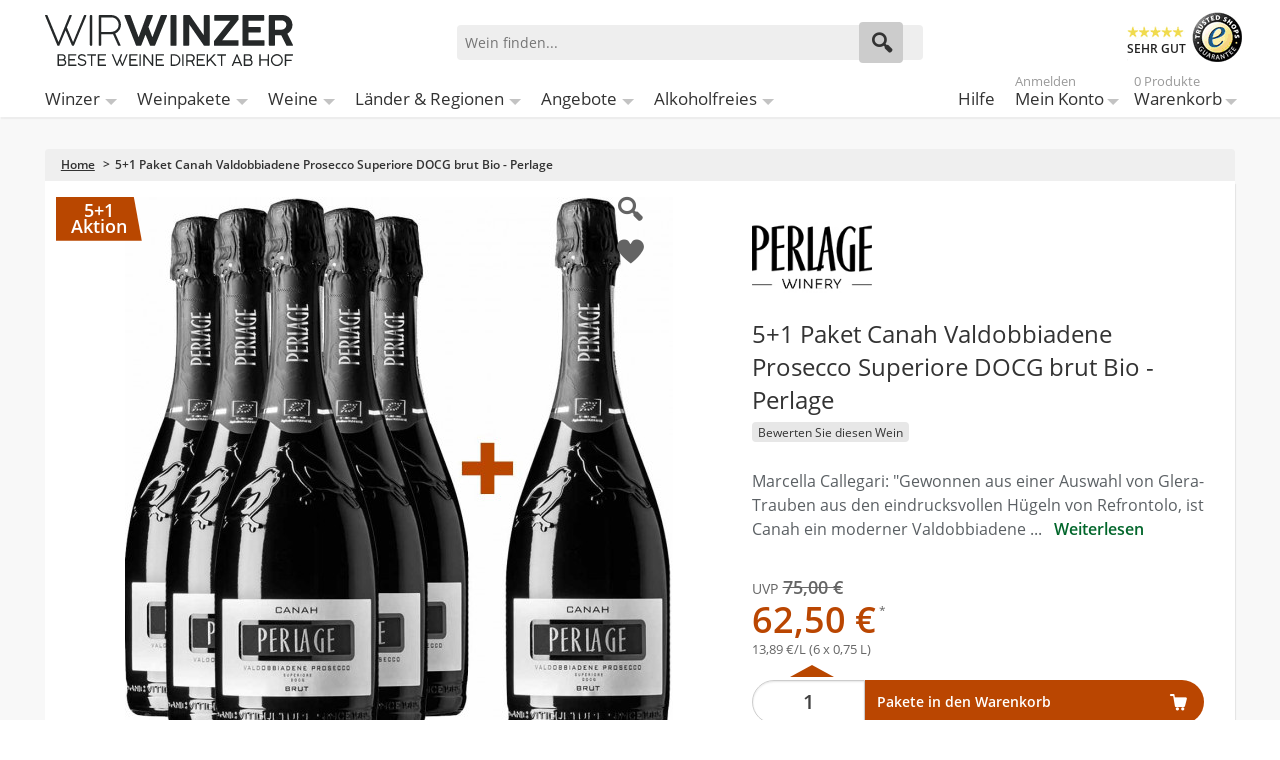

--- FILE ---
content_type: text/html; charset=UTF-8
request_url: https://wirwinzer.de/5-1-paket-canah-valdobbiadene-prosecco-superiore-docg-brut-bio-perlage-italien.html
body_size: 18418
content:
<!doctype html><html lang="de" class="no-js"><head><meta charset="utf-8" /><meta name="viewport" content="width=device-width, initial-scale=1.0" /><title>Perlage 5+1 Paket Canah Valdobbiadene Prosecco Superiore DOCG brut Bio</title><meta http-equiv="Content-Type" content="text/html; charset=utf-8" /><meta name="description" content="Perlage 5+1 Paket Canah Valdobbiadene Prosecco Superiore DOCG brut Bio für nur 62,50 € bei WirWinzer kaufen ✓ Versandkostenfrei ab 12 Fl. ✓" /><meta name="keywords" content="WirWinzer" /><meta name="robots" content="INDEX,FOLLOW" /><link rel="icon" href="https://wirwinzer.de/media/favicon/default/favicon_2022.png" type="image/x-icon" /><link rel="shortcut icon" href="https://wirwinzer.de/media/favicon/default/favicon_2022.png" type="image/x-icon" /><link rel="preconnect" href="https://fonts.gstatic.com" crossorigin /><link rel="preconnect" href="https://www.googletagmanager.com" /><link rel="dns-prefetch" href="https://static.olark.com" /><link rel="dns-prefetch" href="https://connect.nosto.com" /><style>/* latin-ext */
    @font-face {
        font-family: 'Open Sans';
        font-style: normal;
        font-weight: 400;
        font-display: swap;
        src: url('../../../../../../../../skin/frontend/intenso/wirwinzer/fonts/OpenSans-Regular.ttf') format('ttf');
        src: url('../../../../../../../../skin/frontend/intenso/wirwinzer/fonts/OpenSans-Regular.woff') format('woff');
        src: url('../../../../../../../../skin/frontend/intenso/wirwinzer/fonts/OpenSans-Regular.woff2') format('woff2');
        unicode-range: U+0100-024F, U+0259, U+1E00-1EFF, U+2020, U+20A0-20AB, U+20AD-20CF, U+2113, U+2C60-2C7F, U+A720-A7FF;
    }
    /* latin */
    @font-face {
        font-family: 'Open Sans';
        font-style: normal;
        font-weight: 400;
        font-display: swap;
        src: url('../../../../../../../../skin/frontend/intenso/wirwinzer/fonts/OpenSans-Regular.ttf') format('ttf');
        src: url('../../../../../../../../skin/frontend/intenso/wirwinzer/fonts/OpenSans-Regular.woff') format('woff');
        src: url('../../../../../../../../skin/frontend/intenso/wirwinzer/fonts/OpenSans-Regular.woff2') format('woff2');
        unicode-range: U+0000-00FF, U+0131, U+0152-0153, U+02BB-02BC, U+02C6, U+02DA, U+02DC, U+2000-206F, U+2074, U+20AC, U+2122, U+2191, U+2193, U+2212, U+2215, U+FEFF, U+FFFD;
    }
    /* latin-ext */
    @font-face {
        font-family: 'Open Sans';
        font-style: normal;
        font-weight: 600;
        font-display: swap;
        src: url('../../../../../../../../skin/frontend/intenso/wirwinzer/fonts/OpenSans-SemiBold.ttf') format('ttf');
        src: url('../../../../../../../../skin/frontend/intenso/wirwinzer/fonts/OpenSans-SemiBold.woff') format('woff');
        src: url('../../../../../../../../skin/frontend/intenso/wirwinzer/fonts/OpenSans-SemiBold.woff2') format('woff2');
        unicode-range: U+0100-024F, U+0259, U+1E00-1EFF, U+2020, U+20A0-20AB, U+20AD-20CF, U+2113, U+2C60-2C7F, U+A720-A7FF;
    }
    /* latin */
    @font-face {
        font-family: 'Open Sans';
        font-style: normal;
        font-weight: 600;
        font-display: swap;
        src: url('../../../../../../../../skin/frontend/intenso/wirwinzer/fonts/OpenSans-SemiBold.ttf') format('ttf');
        src: url('../../../../../../../../skin/frontend/intenso/wirwinzer/fonts/OpenSans-SemiBold.woff') format('woff');
        src: url('../../../../../../../../skin/frontend/intenso/wirwinzer/fonts/OpenSans-SemiBold.woff2') format('woff2');
        unicode-range: U+0000-00FF, U+0131, U+0152-0153, U+02BB-02BC, U+02C6, U+02DA, U+02DC, U+2000-206F, U+2074, U+20AC, U+2122, U+2191, U+2193, U+2212, U+2215, U+FEFF, U+FFFD;
    }</style><link rel="stylesheet" type="text/css" href="https://wirwinzer.de/media/css_secure/6970c28e8f30a_4bbbc16d55a016eb417aebe42a895063.css" media="all" /><link href="https://wirwinzer.de/blog/rss/index/store_id/1/" title="WirWinzer Blog" rel="alternate" type="application/rss+xml" /><link rel="canonical" href="https://wirwinzer.de/5-1-paket-canah-valdobbiadene-prosecco-superiore-docg-brut-bio-perlage-italien.html" /><!--[if IE 7]>
<link rel="stylesheet" type="text/css" href="https://wirwinzer.de/media/css_secure/6970c28e8f30a_7969f57db2d5af565237e80883087f2a.css" media="all" />
<![endif]--><!--[if IE 9]>
<link rel="stylesheet" type="text/css" href="https://wirwinzer.de/media/css_secure/6970c28e8f30a_9b8fb11bc2f60ed05b0514264545546b.css" media="all" />
<![endif]--><meta name="nosto-version" content="3.11.3" /><meta name="nosto-unique-id" content="9027e0947670d277a3aec0addfcbe1fa497ef83dd8307b1b0d5ec4111de4e6a2" /><meta
 name="nosto-language" content="de"><noscript><iframe src="https://www.googletagmanager.com/ns.html?id=GTM-K9ZTWD3"
height="0" width="0" style="display:none;visibility:hidden"></iframe></noscript><script async>(function(w,d,s,l,i){w[l]=w[l]||[];w[l].push({'gtm.start':
new Date().getTime(),event:'gtm.js'});var f=d.getElementsByTagName(s)[0],
j=d.createElement(s),dl=l!='dataLayer'?'&l='+l:'';j.async=true;j.src=
'https://www.googletagmanager.com/gtm.js?id='+i+dl;f.parentNode.insertBefore(j,f);
})(window,document,'script','dataLayer','GTM-K9ZTWD3');</script><script type="text/javascript" src="https://chimpstatic.com/mcjs-connected/js/users/b91f6220ee21f2287b7461a56/adfeb7bc3029261a04ea0b384.js" defer></script><link rel="alternate" hreflang="de-DE" href="https://wirwinzer.de/5-1-paket-canah-valdobbiadene-prosecco-superiore-docg-brut-bio-perlage-italien.html" /><link rel="alternate" hreflang="x-default" href="https://wirwinzer.de/5-1-paket-canah-valdobbiadene-prosecco-superiore-docg-brut-bio-perlage-italien.html" /><link rel="preload" href="/media/assets/skin/frontend/intenso/wirwinzer/fonts/intenso.woff" as="font" type="font/woff" crossorigin="anonymous" /><link rel="preload" as="image" href="https://wirwinzer.de/media/assets/skin/frontend/intenso/wirwinzer/images/pdp_probierpaket.jpg" /><style>.dfd-branding {display: none !important;}
.dfd-back-to-top-button svg {
    min-width: 30px;
}</style><script type="text/javascript" data-footer-js-skip="true">var baseUrl = 'https://wirwinzer.de/';</script></head><body class="catalog-product-view catalog-product-view product-5-1-paket-canah-valdobbiadene-prosecco-superiore-docg-brut-bio-perlage-italien default de_de mdformfields"><input id="customer_formkey" name="customer_formkey" type="hidden" value="" /><div class="notranslate" style="display:none"><span class="nosto_product" style="display:none">
<span class="url">https://wirwinzer.de/5-1-paket-canah-valdobbiadene-prosecco-superiore-docg-brut-bio-perlage-italien.html</span>
<span class="product_id">98209</span>
<span class="name">5+1 Paket Canah Valdobbiadene Prosecco Superiore DOCG brut Bio</span>
<span class="image_url">https://wirwinzer.de/media/catalog/product/cache/1/image/400x/9df78eab33525d08d6e5fb8d27136e95/e0/c/5-1-paket-canah-valdobbiadene-prosecco-superiore-docg-brut-bio-perlage-italien-f96.jpg</span>
<span class="price">62.5</span>
<span class="list_price">75.0000</span>
<span class="price_currency_code">EUR</span>
<span class="availability">InStock</span>
<span class="categories">
<span class="category">/Wein</span>
<span class="category">/Wein/Sekt und Secco - prickelnder Genuss für besondere Momente</span>
<span class="category">/Wein/Alle Rebsorten</span>
<span class="category">/Wein/Biowein - der pure Geschmack der Natur</span>
<span class="category">/Wein/Weinpakete</span>
<span class="category">/Weinregionen</span>
<span class="category">/Wein/Vegane Weine</span>
<span class="category">/Wein/Geschmack</span>
<span class="category">/Wein/Qualitätsstufe</span>
<span class="category">/Weinregionen/Italienischer Wein</span>
<span class="category">/Wein/Geschmack/Brut</span>
<span class="category">/Weinregionen/Italienischer Wein/Venetien Wein</span>
<span class="category">/Weinregionen/Italienischer Wein/Venetien Wein/Prosecco DOC</span>
<span class="category">/Landing Pages/Sovendus Gutschein Sortiment</span>
<span class="category">/Weinregionen/Italienischer Wein/Venetien Wein/Perlage</span>
<span class="category">/Wein/Schaumwein - Champagner, Prosecco, Cava, Sekt und Crémant: Exquisite Auswahl</span>
<span class="category">/Landing Pages/Black Friday Angebot</span>
<span class="category">/Wein/Alle Rebsorten/Glera</span>
<span class="category">/Wein/Aktuelle Angebote - Beste Weine zu besten Preisen. Direkt ab Hof./Internationale Bestseller</span>
</span>
<span class="description">Marcella Callegari: &quot;Gewonnen aus einer Auswahl von Glera-Trauben aus den eindrucksvollen Hügeln von Refrontolo, ist Canah ein moderner Valdobbiadene Prosecco Superiore DOCG brut, mit fruchtigen Aromen, einem harmonischen und anhaltenden Geschmack, würzig, blumig mit deutlichen Noten von Zitrusfrüchten und grünem Apfel. Die weichen Bläschen und der frische Duft des Canah-Schaumweins haben die Weinwelt erobert.&quot;</span>
<span class="brand">Perlage</span>
<span class="alternate_image_urls">
</span>
<span class="tags1">
</span>
<span class="tags2">
</span>
<span class="tags3">
<span class="tag">sku:5811001000P</span>
</span>
<span class="skus">
</span>
<span class="variations">
</span>
<span class="custom_fields">
<span class="inhalt_menge">6 x 0,75 L</span>
<span class="udropship_vendor">Perlage</span>
<span class="idwinzer">Perlage</span>
<span class="weinart">Probierpaket</span>
<span class="lage">Venetien</span>
<span class="rebsorte">Glera</span>
<span class="rebsortemulti">Glera</span>
<span class="qualitaet">DOCG</span>
<span class="taste">Brut (herb)</span>
<span class="alkoholgehalt">11,5 %</span>
<span class="sonstiges">Bio-Weine,Probierpakete,Vegane Weine</span>
<span class="allergene">Enthält Sulfite</span>
<span class="land">Italien</span>
<span class="region">Venetien</span>
<span class="falstaffpunkte">92</span>
<span class="literpreis">13,89 €</span>
<span class="unternehmer_adresse">Perlage SRL SB, Via Cal del Muner 16, 31010 Farra di Soligo, Italien</span>
<span class="rating">Ohne Bew.</span>
<span class="winzer_filter">Perlage</span>
<span class="sku">5811001000P</span>
</span>
<span class="tags">
</span>
<span class="deprecated_attribute_map">
<span class="_supplierCost">supplierCost</span>
<span class="_tags">tags</span>
</span>
</span></div><div class="off-canvas-wrap"><div class="inner-wrap"><noscript>
<div class="global-site-notice noscript">
<div class="notice-inner">
<p>
<strong>JavaScript scheint in Ihrem Browser deaktiviert zu sein.</strong><br />
Sie müssen JavaScript in Ihrem Browser aktivieren, um alle Funktionen in diesem Shop nutzen zu können. </p>
</div>
</div>
</noscript><header class="main-header"><div class="row header-ribbon show-for-medium-up"><div class="small-12 columns"><span class="welcome-message"></span></div></div><div class="row top-header"><div class="small-6 medium-4 large-4 columns logo"><a href="https://wirwinzer.de/">
<img class="main-logo" alt="Wein ab Hof bei WirWinzer" width="248" height="51" src="https://wirwinzer.de/media/assets/skin/frontend/intenso/wirwinzer/images/wirwinzer-logo-2020.svg" title="Wein ab Hof bei WirWinzer" />
</a></div><div class="small-6 medium-3 medium-push-5 large-3 large-push-5 icons-for-small columns text-right"><a class="right-off-canvas-toggle show-for-small-only icon-main-menu"><span style="display: none;">Hauptmenü</span></a> <a href="https://wirwinzer.de/checkout/cart" class="hide-for-large-up icon-cart"><div class="mobile-top-cart-count"></div><span style="display: none;">Warenkorb</span></a> <a href="https://wirwinzer.de/customer/account" class="show-for-medium-only icon-user"><span style="display: none;">Benutzerkonto</span></a><a href="https://wirwinzer.de/faq" class="show-for-medium-only icon-support"><span style="display: none;">Support</span></a></div><div class="medium-5 large-5 medium-pull-3 large-pull-3 columns"><form method="get" action="https://wirwinzer.de/search" id="search_mini_form"><div class="form-search"><div class="action"><button class="button" title="Suchen" type="submit"><span aria-hidden="true" class="icon-search"></span></button></div><div class="search-box"><input type="text" class="input-text placeholder" value="" name="q" id="search" maxlength="150" placeholder="Wein finden..." /><div class="search-autocomplete" id="search_autocomplete"></div></div></div></form></div><div class="trusted hide-for-small-only hide-for-medium-only large-3 columns text-right"><div class="trustedShops right sprite" title="Trusted Shops Käuferschutz" onclick="window.open('https://www.trustedshops.de/shop/certificate.php?shop_id=XDCB9E4D794CE426D705E3C659D268DBC', '_blank')">SEHR GUT</div><span class="free-shipping">Versandkostenfrei<br />ab 12 Flaschen je Winzer</span></div></div><nav class="top-bar right-off-canvas-menu expanded main-nav" role="navigation" data-topbar><div class="mobile-navigation-close"><a rel="nofollow" class="exit-off-canvas" title="Schließen" style="">X Schließen</a></div><section class="top-bar-section clearfix"><ul class="right show-for-large-up"><li class="hide-for-small-only"><a title="Hilfe" href="https://wirwinzer.de/faq">Hilfe</a></li><li class="has-dropdown hide-for-small-only"><a title="Mein Konto" href="https://wirwinzer.de/customer/account"><span class="sup truncate top-welcome"></span>Mein Konto</a><ul class="dropdown account-dropdown"><li class="arrow-box"><div class="bg-box"><a title="Abmelden" href="https://wirwinzer.de/customer/account/logout" class="button sign-in login-show">Abmelden</a>
<a title="Anmelden" href="https://wirwinzer.de/customer/account" class="button sign-in logout-show">Anmelden</a><p class="small logout-show">Noch kein Kunde?<a style="background: transparent !important; padding: 0 !important;" title="Registrieren" href="https://wirwinzer.de/customer/account/create">Registrieren</a>.</p></div><ul class="links-list"><li><a href="https://wirwinzer.de/faq">Hilfe</a></li><li><a href="https://wirwinzer.de/customer/account">Mein Konto</a></li><li><a href="https://wirwinzer.de/sales/order/history">Meine Bestellungen</a></li><li><a href="https://wirwinzer.de/wishlist">Mein Wunschzettel</a></li></ul></li></ul></li><li class="has-dropdown hide-for-small-only"><a href="https://wirwinzer.de/checkout/cart">
<span class="sup top-cart-count">0 Produkte </span>
Warenkorb</a><ul class="dropdown cart-dropdown"><li class="arrow-box"><div class="dropdown-title">Produkte im Warenkorb:<span class="mini-cart-items-count"></span></div><div class="bg-box mini-cart-price-box"><p class="subtotal">Zwischensumme:<span class="price-subtotal">
<span class="price mini-cart-grand-total"></span>
</span></p><a href="https://wirwinzer.de/checkout/onepage" class="button sign-in">Zur Kasse</a></div><p class="small cart-empty">Keine Produkte im Warenkorb</p><div class="top-mini-cart-main-content"><div class="loading-mini-cart"></div></div><div class="sb-cart-dropdown"><div class="title">Ab 12 Flaschen versandkostenfrei je Weingut<br />- darunter nur 5,90 €</div></div></li></ul></li></ul><ul id="left-navig" class="left"><li class="hide-for-small-only has-dropdown-for-large"><a href="https://wirwinzer.de/winzer-bei-wirwinzer">Winzer</a></li><li class="hide-for-small-only has-dropdown-for-large"><a href="https://wirwinzer.de/weine/weinpaket-wein">Weinpakete</a></li><li class="hide-for-small-only has-dropdown-for-large"><a href="https://wirwinzer.de/weine">Weine</a></li><li class="hide-for-small-only has-dropdown-for-large"><a href="https://wirwinzer.de/weinregionen">Länder & Regionen</a></li><li class="hide-for-small-only has-dropdown-for-large"><a href="https://wirwinzer.de/weine/aktuelle-angebote">Angebote</a></li><li class="hide-for-small-only has-dropdown-for-large"><a href="https://wirwinzer.de/weine/alkoholfreier-wein">Alkoholfreies</a></li></ul></section></nav></header><main><section itemtype="http://schema.org/Product" itemscope><div class="row breadcrumbs-wrapper"><div class="small-12 breadcrumbs hide-for-small-only columns"><ul><li class="Home"><a href="https://wirwinzer.de/" title="Zur Startseite">Home</a>
<span>> </span></li><li class="5+1 Paket Canah Valdobbiadene Prosecco Superiore DOCG brut Bio - Perlage"><strong>5+1 Paket Canah Valdobbiadene Prosecco Superiore DOCG brut Bio - Perlage</strong></li></ul></div></div><div id="product-essential" class="row"><meta content="/5-1-paket-canah-valdobbiadene-prosecco-superiore-docg-brut-bio-perlage-italien.html" itemprop="url" /><form action="https://wirwinzer.de/checkout/cart/add/uenc/aHR0cHM6Ly93aXJ3aW56ZXIuZGUvNS0xLXBha2V0LWNhbmFoLXZhbGRvYmJpYWRlbmUtcHJvc2VjY28tc3VwZXJpb3JlLWRvY2ctYnJ1dC1iaW8tcGVybGFnZS1pdGFsaWVuLmh0bWw,/product/98209/form_key/CUSTOMER_FORM_KEY/" method="post" data-product-id="98209" id="product_addtocart_form"><input name="form_key" type="hidden" value="sctCET0eNhWkZcbQ" /><div class="no-display"><input type="hidden" name="product" value="98209" /><input type="hidden" name="related_product" id="related-products-field" value="" /></div><div class="small-12 medium-6 large-7 essential-center columns bundle"><div class="awards center"><div class="Rabatt" title="5-1-Aktion"><span>5+1</span>
<span>Aktion</span></div></div><div class="mobile-gallery"><ul class="orbit-container" id="gallery-image-mobile" data-orbit data-options="animation:slide;animation_speed:600;timer:false;slide_number:false;variable_height:true;swipe:true;navigation_arrows:false;outside_bullets:false;"><li class="item"><a class="lightbox-mobile product-image" rel="nofollow" href="javascript: void(0);" data-image-large="https://wirwinzer.de/media/catalog/product/cache/1/image/1000x/9df78eab33525d08d6e5fb8d27136e95/f3/1/5-1-paket-canah-valdobbiadene-prosecco-superiore-docg-brut-bio-perlage-italien-da0.jpg">
<img itemprop="image" style="width: auto;" src="https://wirwinzer.de/media/catalog/product/cache/1/image/x550/040ec09b1e35df139433887a97daa66f/5b/c/5-1-paket-canah-valdobbiadene-prosecco-superiore-docg-brut-bio-perlage-italien-d1d.jpg" alt="5+1 Paket Canah Valdobbiadene Prosecco Superiore DOCG brut Bio - Perlage" height="550" width="548" />
</a></li></ul><div class="zoom"></div><a onclick="window.setCustomerLocation('https://wirwinzer.de/wishlist/index/add/form_key/CUSTOMER_FORM_KEY/product/98209/');" class="link-wishlist">
<span>Auf den Wunschzettel</span>
</a></div></div><div class="small-12 medium-6 large-5 essential-right columns"><div id="winemaker-logo-bundle"><a href="https://wirwinzer.de/weinregionen/italien/venetien/perlage">
<img src="https://wirwinzer.de/media/winemaker/Logo_Farbig_100_.jpg" alt="Perlage" title="Perlage" width="160" height="160" />
</a></div><h1 id="product-title" itemprop="name">5+1 Paket Canah Valdobbiadene Prosecco Superiore DOCG brut Bio - Perlage</h1><div class="customer-rating"><div class="ratings no-rating"><a href="#post-review" class="product-reviews">Bewerten Sie diesen Wein</a></div></div><div class="description-short">Marcella Callegari: "Gewonnen aus einer Auswahl von Glera-Trauben aus den eindrucksvollen Hügeln von Refrontolo, ist Canah ein moderner Valdobbiadene ...<a class="weiterlesen" title="Weiterlesen" href="#description-tab">Weiterlesen</a></div><div class="bottom bundle"><div class="price-box bundle price-box-with-coupon"><span class='old-price'>
<span class="price" id="98209">
<span class="uvp">UVP</span>
<span class="uvp-price">75,00 €</span>
</span>
</span>
<span class="price-placeholder"></span>
<span class="price">62,50 €</span>
<span class="liter-price">13,89 €/L (6 x 0,75 L)</span></div><div class="buybox small-12 column center"><div class="add-to-cart"><span id="qty-wrapper">
<a class="increaseQty" title="Anzahl erhöhen" href="javascript:void(0)" onclick="increaseQty()"></a><input id="qty" type="text" name="qty" maxlength="12" aria-label="Anzahl" value="1" title="Menge" class="input-text qty" /><a class="decreaseQty" title="Anzahl verringern" href="javascript:void(0)" onclick="decreaseQty()"></a>
</span><button type="button" title="Pakete in den Warenkorb" id="product-addtocart-button" class="button btn-cart" onclick="productAddToCartForm.submit(this)">Pakete in den Warenkorb</button><div><div class="paypal-express"><hr /><p class="alternative">oder</p><p class="paypal-logo"><a data-action="checkout-form-submit" id="ec_shortcut_8fda8ee29d2e3b1c16aecc75b3d91832" href="https://wirwinzer.de/paypal/express/start/button/1/form_key/CUSTOMER_FORM_KEY/"><img src="https://wirwinzer.de/media/assets/skin/frontend/intenso/wirwinzer/images/checkout-logo-large-de-2x.png" alt="Mit PayPal bezahlen" title="Mit PayPal bezahlen" /></a></p></div><input type="hidden" id="pp_checkout_url" name="return_url" value="" /></div><div class="buybox-email small-12 column center hide-for-medium-up"><p class="alternative">oder</p><div class="add-to-cart-mail"><a href="mailto:info@wirwinzer.de?subject=Bestellung%20per%20E-Mail%3A%205%2B1%20Paket%20Canah%20Valdobbiadene%20Prosecco%20Superiore%20DOCG%20brut%20Bio%20-%20Perlage&body=Hiermit%20bestelle%20ich%20folgendes%20Produkt%3A%0A%28Bitte%20ersetzen%20Sie%20das%20%22X%22%20mit%20der%20gew%C3%BCnschten%20Anzahl%29%0A%0A5%2B1%20Paket%20Canah%20Valdobbiadene%20Prosecco%20Superiore%20DOCG%20brut%20Bio%20-%20Perlage%20%2862%2C50%20%E2%82%AC%29%0AArtikelnummer%3A%205811001000P%0AAnzahl%20Pakete%3A%20X%0A%0A__________________________________%0AGew%C3%BCnschte%20Zahlart%3A%0A___%20Vorkasse%0A___%20Kauf%20auf%20Rechnung%0A___%20PayPal%0A%0A_________________________________%0AVersandadresse%3A%0A%28Name%20%26%20Anschrift%20nur%20bei%20Erstbestellung%20n%C3%B6tig%29%0A%0A_________________________________%0AIch%20stimme%20den%20AGB%20zu%3A%20https%3A%2F%2Fwirwinzer.de%2Fagb%0ASie%20erhalten%20von%20uns%20eine%20Bestellbest%C3%A4tigung%20per%20E-Mail." type="button" title="Via E-Mail bestellen" id="product-addtocart-button-email" class="button">Direkt per E-Mail bestellen</a></div></div></div></div><p class="availability in-stock" itemprop="offers" itemscope itemtype="http://schema.org/Offer"><span class="hide" aria-hidden="true">
<span itemprop="priceCurrency" content="EUR" style="display: none;">€</span>
<span itemprop="price" content="62.50" style="display: none;">62.50</span>
</span>
<span class="hide"><link href="http://schema.org/InStock" itemprop="availability" />sofort lieferbar</span>
<span id="shipping-time">
<strong>Sofort versandfertig direkt vom Weingut</strong>
<br />
Lieferzeit ca. 3 - 5 Werktage </span>
<span id="shipping-info">Gratis Versand ab 12 Flaschen<br />je Weingut / Versender (sonst 5,90 €)</span></p></div></div></form></div><div id="carousel-child-products" class="carousel"><h2 id="carousel-child-products-heading" class="carousel-heading">Im Paket enthaltene Weine</h2><div class="products_element"><div class="navigation"><button class="prev" aria-label="Previous slide"><img src="https://wirwinzer.de/media/assets/skin/frontend/intenso/wirwinzer/images/carousel_arrow.svg" alt="" aria-hidden="true" /></button><button class="next" aria-label="Next slide"><img src="https://wirwinzer.de/media/assets/skin/frontend/intenso/wirwinzer/images/carousel_arrow.svg" alt="" aria-hidden="true" /></button></div><div class="no-overflow-container"><div class="items" id="child-product-items"><div class="item"><img id="product-collection-image-94379" class="item-image" data-lazy-src="https://wirwinzer.de/media/catalog/product/c/a/canah-valdobbiadene-prosecco-superiore-docg-brut-biologico-365x1200.jpg" alt="Canah Valdobbiadene Prosecco Superiore DOCG brut Bio - Perlage" /><div class="name">6x Canah Valdobbiadene Prosecco Superiore DOCG brut Bio - Perlage</div><div class="child-description read-more">Gewonnen aus einer Auswahl von Glera-Trauben aus den eindrucksvollen Hügeln von Refrontolo, ist Canah ein moderner Valdobbiadene Prosecco Superiore DOCG brut, mit fruchtigen Aromen, einem harmonischen und anhaltenden Geschmack, würzig, blumig mit deutlichen Noten von Zitrusfrüchten und grünem Apfel. Die weichen Bläschen und der frische Duft des Canah-Schaumweins haben die Weinwelt erobert.<div class="read-more-button">Weiterlesen</div></div><a class="button" href="https://wirwinzer.de/canah-valdobbiadene-prosecco-superiore-docg-brut-bio-perlage-italien.html">Einzeln bestellen</a></div></div></div></div><div class="pages"></div></div><div id="product-tabs-container"><ul id="product-tabs"><li class="active" id="description-tab"><a rel="nofollow" href="javascript: void(0);">Beschreibung</a></li></ul><div id="tab-1" class="product-tabs-content row active"><div id="description" class="small-12 column description" itemprop="description">Marcella Callegari: "Gewonnen aus einer Auswahl von Glera-Trauben aus den eindrucksvollen Hügeln von Refrontolo, ist Canah ein moderner Valdobbiadene Prosecco Superiore DOCG brut, mit fruchtigen Aromen, einem harmonischen und anhaltenden Geschmack, würzig, blumig mit deutlichen Noten von Zitrusfrüchten und grünem Apfel. Die weichen Bläschen und der frische Duft des Canah-Schaumweins haben die Weinwelt erobert."</div><div class="medium-12 columns product-description"><div class="title">Im Paket enthalten</div><ul class="product-attributes includes" style="position: relative;"><li style="position: relative; line-height: 1.5rem;"><span style="padding: .25rem .5rem .375rem;">
6x Canah Valdobbiadene Prosecco Superiore DOCG brut Bio - Perlage </span></li></ul></div><div class="medium-12 large-8 columns"><div class="title">Wein</div><ul class="product-attributes medium-12 columns"><li class="medium-6 columns"><span class="label medium-6">Artikelnummer:</span>
<span id="sku" class="data medium-6">5811001000P</span></li><li class="medium-6 columns"><span class="label medium-6">Inhalt:</span>
<span class="data medium-6">6 x 0,75 L</span></li><li class="medium-6 columns"><span class="label medium-6">Weinart:</span>
<span class="data medium-6">Probierpaket</span></li><li class="medium-6 columns"><span class="label medium-6">Lage:</span>
<span class="data medium-6">Venetien</span></li><li class="medium-6 columns"><span class="label medium-6">Rebsorte:</span>
<a class="category-link" href="https://wirwinzer.de/weine/rebsorten/glera" title="Rebsorte" style="color: #666; text-decoration: underline;">
<span class="data medium-6">Glera</span>
</a></li><li class="medium-6 columns"><span class="label medium-6">Qualitätsstufe:</span>
<span class="data medium-6">DOCG</span></li><li class="medium-6 columns"><span class="label medium-6">Geschmack:</span>
<a class="category-link" href="https://wirwinzer.de/weine/geschmack/brut" title="Geschmack" style="color: #666; text-decoration: underline;">
<span class="data medium-6">Brut (herb)</span>
</a></li><li class="medium-6 columns"><span class="label medium-6">Alkoholgehalt (Vol.%):</span>
<span class="data medium-6">11,5 %</span></li><li class="medium-6 columns"><span class="label medium-6">Allergene:</span>
<span class="data medium-6">Enthält Sulfite</span></li><li class="medium-6 columns"><span class="label medium-6">Falstaff Punkte:</span>
<span class="data medium-6">92</span></li><li class="medium-6 columns"><span class="label medium-6">Preis / Liter:</span>
<span class="data medium-6">13,89 €*</span></li></ul></div><div class="medium-12 large-4 columns"><div class="title">Hersteller</div><ul class="product-attributes medium-12 columns" style="margin-top: .5rem;"><li class="medium-12 columns"><span class="label medium-6">Hersteller:</span>
<span class="data medium-6">
<a class="category-link" href="weinregionen/italien/venetien/perlage" title="Hersteller" style="color: #666; text-decoration: underline;">
<span class="data medium-6">Perlage</span>
</a></li><li class="medium-12 columns"><span class="label medium-6">Land:</span>
<span class="data medium-6">
<span class="data medium-6">Italien</span></li><li class="medium-12 columns"><span class="label medium-6">Region:</span>
<span class="data medium-6">
<a class="category-link" href="https://wirwinzer.de/weinregionen/italien/venetien" title="Region" style="color: #666; text-decoration: underline;">
<span class="data medium-6">Venetien</span>
</a></li><li class="medium-12 columns"><span class="label medium-6">Hersteller-Adresse:</span>
<span class="data medium-6">
<span class="data medium-6">Perlage SRL SB, Via Cal del Muner 16, 31010 Farra di Soligo, Italien</span></li><li class="medium-12 columns"><span class="label medium-6">Bio-Kontrollstelle:</span>
<span clas="data medium-6">IT-BIO-002</span></li><li class="medium-12 columns"><span class="label medium-6">Bio-Kontrollstelle Shop:</span>
<span clas="data medium-6">DE-ÖKO-060</span></li></ul></div></div></div><div id="ratings-reviews" class="product-collateral reviews clearfix row"><div class="small-12 column"><h2 id="heading-reviews">Wein-Bewertungen</h2></div><div class="medium-4 columns ratings-detail clearfix"><img alt="" width="250" height="250" style="margin-bottom: 1rem; border-radius: 2px;" data-echo="https://wirwinzer.de/media/winemaker/person/Winzerbild_72__1.jpg" /></div><div class="medium-8 columns reviews"><div class="medium-12 columns product-review-form expanded"><div class="form-add" id="post-review"><div style="font-size: 1.4375rem; margin-bottom: 0.5rem;">Wie hat Ihnen unser Wein gefallen?</div><form action="https://wirwinzer.de/extended-reviews/product/post/id/98209/" method="post" id="review-form" class="review-form"><input name="form_key" type="hidden" value="sctCET0eNhWkZcbQ" /><span id="input-message-box"></span><table class="data-table" id="product-review-table"><col /><col /><col /><col /><col /><col /><thead><tr><th>&nbsp;</th><th><span class="nobr">1 Stern</span></th><th><span class="nobr">2 Sterne</span></th><th><span class="nobr">3 Sterne</span></th><th><span class="nobr">4 Sterne</span></th><th><span class="nobr">5 Sterne</span></th></tr></thead><tbody><tr><th>Preis-Leistung</th><td class="value"><input type="radio" name="ratings[7]" id="Preis-Leistung_1" value="31" class="radio" /></td><td class="value"><input type="radio" name="ratings[7]" id="Preis-Leistung_2" value="32" class="radio" /></td><td class="value"><input type="radio" name="ratings[7]" id="Preis-Leistung_3" value="33" class="radio" /></td><td class="value"><input type="radio" name="ratings[7]" id="Preis-Leistung_4" value="34" class="radio" /></td><td class="value"><input type="radio" name="ratings[7]" id="Preis-Leistung_5" value="35" class="radio" /></td></tr><tr><th>Geschmack</th><td class="value"><input type="radio" name="ratings[6]" id="Geschmack_1" value="26" class="radio" /></td><td class="value"><input type="radio" name="ratings[6]" id="Geschmack_2" value="27" class="radio" /></td><td class="value"><input type="radio" name="ratings[6]" id="Geschmack_3" value="28" class="radio" /></td><td class="value"><input type="radio" name="ratings[6]" id="Geschmack_4" value="29" class="radio" /></td><td class="value"><input type="radio" name="ratings[6]" id="Geschmack_5" value="30" class="radio" /></td></tr></tbody></table><input type="hidden" name="validate_rating" class="validate-rating" value="" /><ul class="form-list"><li class="narrow"><div class="input-box"><input type="text" name="nickname" id="nickname_field" class="input-text required-entry" placeholder="Ihr Name:" value="" /></div></li><li class="narrow"><div class="input-box"><input type="text" name="title" id="summary_field" class="input-text required-entry" placeholder="Jahrgang des Weines:" value="" /></div></li><li><div class="input-box"><textarea name="detail" id="review_field" cols="5" rows="3" class="required-entry" placeholder="Kommentar:"></textarea></div></li></ul><div class="buttons-set"><button type="submit" title="Kundenmeinung abschicken" class="button large" onclick="return dataForm.submit(this)"><span><span>Kundenmeinung abschicken</span></span></button></div></form></div></div></div></div><div id="carousel-more-of-vendor" class="carousel"><div class="carousel-inner-wrapper nosto_element" id="nosto-more-of-vendor"></div></div><div id="carousel-best-selling" class="carousel"><div class="carousel-inner-wrapper nosto_element" id="nosto-best-selling"></div></div><div id="carousel-viewed-products" class="carousel"><div class="carousel-inner-wrapper nosto_element" id="nosto-viewed-products"></div></div></section><div class="notranslate" style="display:none"><span class="nosto_page_type" style="display:none">product</span></div><div class="nosto_element" id="nosto-page-footer"></div></main><footer class="main-footer"><div class="row footer-links" data-equalizer><div class="large-4 medium-6 columns first hide-for-small-only" data-equalizer-watch><div class="left"><ul><li class="link"><a href='https://wirwinzer.de/faq'>Hilfe / FAQ</a></li><li class="link"><a href='https://wirwinzer.de/bestpreisgarantie'>Bestpreisgarantie</a></li><li class="link"><a href='https://wirwinzer.de/wir-ueber-uns'>Über uns / Jobs</a></li><li class="link"><a href='https://wirwinzer.de/datenschutz'>Datenschutz</a></li><li class="link"><a href='https://wirwinzer.de/impressum-agb'>Impressum / AGB</a></li><li class="link"><a href='https://wirwinzer.de/partner-werden'>Partner werden</a></li><li class="link"><a href='https://wirwinzer.de/blog'>Blog</a></li></ul></div></div><div class="large-4 medium-6 columns second" data-equalizer-watch><style>.footer-nl-list li span:first-of-type {
   margin-right: .5rem;
}
.footer-nl-list li {
   display: flex;
}</style><div><label for="newsleter-subscribe-input" class="title">Jetzt zum Newsletter anmelden</label><form action="https://wirwinzer.de/newsletter/subscriber/new/" id="newsletter-validate-detail" method="post"><input class="input-text required-entry validate-email nl-subscribe" id="newsleter-subscribe-input" style="box-shadow: none;" name="email" title="Anmeldung f&uuml;r unseren Newsletter" type="text" /><div class="actions" id="Checkbox"></div><button class="nl-subscribe" onclick="_gaq.push(['_trackEvent', 'Newsletter_Anmeldung', 'Newsletter_Anmeldung_Footer']);" title="Abonnieren" type="submit">Abonnieren</button></form><ul class="footer-nl-list" style="margin-top: .75rem;"><li><span>✔</span><span>Limitierte Angebote unserer Winzer</span></li><li><span>✔</span><span>Spannende Informationen zu Winzern, Weinen und Regionen</span></li><li><span>✔</span><span>Neuentdeckungen &amp; Geheimtipps</span></li><li><span>✔</span><span>Geburtstagsüberraschung</span></li></ul></div></div><div class="large-4 medium-12 columns third" data-equalizer-watch <div><div class="title">Kontaktieren Sie uns</div><ul><li class="grey">(Mo-Fr 10-17 Uhr):</li><li class="telephone" style="font-size: 24px; font-weight: 700;">+49 (0) 89 416 137 060</li><li class="email" style="font-size: 24px; font-weight: 700;">Mail:&nbsp;<a class="grey" href="mailto:info@wirwinzer.de">info@wirwinzer.de</a></li><li class="grey" style="margin-top: .3rem;">Wir freuen uns auf das persönliche Gespräch mit lhnen!</li></ul></div></div><ul class="mobile-footer-links show-for-small-only"><li><a class="footer-mobile-cart" href="https://wirwinzer.de/checkout/cart">Warenkorb</a></li><li><a href="https://wirwinzer.de/customer/account">Mein Benutzerkonto</a></li><li><a href="https://wirwinzer.de/faq">Hilfe / FAQ</a></li><li><a href="https://wirwinzer.de/kontaktmoeglichkeiten">Kontaktieren Sie uns</a></li><li><a href="https://wirwinzer.de/wir-ueber-uns">Über uns / Jobs</a></li><li><a href="https://wirwinzer.de/blog">Blog</a></li><li><a href="https://wirwinzer.de/datenschutz">Datenschutz</a></li><li><a href="https://wirwinzer.de/impressum-agb">Impressum / AGB</a></li></ul><div class="row footer-title-bottom"><div class="row footer-title-bottom" style="background: rgb(204, 204, 204);"><div class="small-12 medium-12 large-4 columns col-copyright"><span class="title">Copyright © 2010 - 2026 WirWinzer GmbH</span></div><div class="small-12 medium-4 large-4 columns col-delivery"><span class="title" style="padding-left: .9375rem;">Versanddienstleister</span></div><div class="small-12 medium-4 large-4 columns col-payment"><span class="title" style="padding-left: .9375rem;">Zahlungsanbieter</span></div></div><div class="row footer-bottom"><div class="small-12 medium-6 large-4 columns bottom-last"><p class="sosumi no-margin">*Alle Preise inkl. MwST<br />zzgl. 5,90€
Versandkosten je Winzer.<br />Versandkostenfrei ab 12 Flaschen je Winzer.</p></div><div class="small-12 medium-6 large-8 columns bottom-last"><a href="https://wirwinzer.de/versandkosten" title="Versandanbieter" class="small-12 medium-12 large-6 columns" style="padding: 0;"><ul class="delivery-logos"><li style="list-style: none;" class="title">Versanddienstleister</li><li style="list-style: none;" class="left versandanbieter hermes sprite"></li><li style="list-style: none;" class="left versandanbieter dpd sprite"></li><li style="list-style: none;" class="left versandanbieter ups sprite"></li><li style="list-style: none;" class="left versandanbieter dhl sprite"></li></ul></a>
<a href="https://wirwinzer.de/zahlungsarten" title="Zahlungsarten" class="small-12 medium-12 large-6 columns" style="padding: 0;"><ul class="payment-logos"><li style="list-style: none;" class="title">Zahlungsanbieter</li><li style="list-style: none;" class="left zahlungsanbieter sofortueberweisung sprite"></li><li style="list-style: none;" class="left zahlungsanbieter visa sprite"></li><li style="list-style: none;" class="left zahlungsanbieter mastercard sprite"></li><li style="list-style: none;" class="left zahlungsanbieter paypal sprite"></li><li style="list-style: none;" class="left zahlungsanbieter vorkasse sprite"></li><li style="list-style: none;" class="left zahlungsanbieter rechnungskauf sprite"></li></ul></a></div></div></footer></div
></div
><div id="acp-overlay" class="ajaxcartpro-box-hide"></div><div id="ajaxcartpro-progress" class="ajaxcartpro-box-hide"><img data-echo="https://wirwinzer.de/media/assets/skin/frontend/intenso/wirwinzer/ajaxcartpro/images/al.gif" alt="Bitte warten..." /><p>Bitte warten …</p></div><div id="ajaxcartpro-add-confirm" class="ajaxcartpro-box-hide"><div class="title">Der Artikel wurde Ihrem Warenkorb hinzugefügt.</div><hr /><div class="ajax-cart-pro-buttons"><a rel="nofollow" class="aw-acp-continue focus button secondary">
Zurück zum Produkt </a>
<a href="https://wirwinzer.de/checkout/onepage" class="ajaxcartpro-box-hide button">Zum Warenkorb</a></div></div><div id="ajaxcartpro-remove-confirm" class="ajaxcartpro-box-hide">{{var product.name}}<a rel="nofollow" class="aw-acp-continue focus button secondary">
Zurück zum Produkt </a>
<br />
<a href="https://wirwinzer.de/checkout/onepage" class="ajaxcartpro-box-hide button">Zum Warenkorb</a></div><div id="acp-configurable-block"></div><script src="//www.googleadservices.com/pagead/conversion.js"></script><noscript>
<div style="display:inline;">
<img height="1" width="1" style="border-style:none;" alt="" src="//googleads.g.doubleclick.net/pagead/viewthroughconversion/953693583/?value=0&amp;label=JzePCKyggnEQj-vgxgM&amp;guid=ON&amp;script=0"/>
</div>
</noscript><script type="text/javascript" defer src="https://wirwinzer.de/media/js/6970c28e8f30a_d18ef4abb3d9baa5fb4e75df9d42742b.js"></script><script defer src="https://wirwinzer.de/media/assets/skin/frontend/intenso/wirwinzer/js/embed.js"></script><script defer src="https://wirwinzer.de/media/assets/skin/frontend/intenso/default/js/foundation.min.js"></script><script defer src="https://wirwinzer.de/media/assets/skin/frontend/intenso/wirwinzer/js/lib/chosen.jquery.min.js"></script><script defer src="https://wirwinzer.de/media/assets/skin/frontend/intenso/wirwinzer/js/lib/extendedreviews.js"></script><script defer src="https://wirwinzer.de/media/assets/skin/frontend/intenso/wirwinzer/js/lib/pinchzoom.js"></script><script defer src="https://wirwinzer.de/media/assets/skin/frontend/intenso/wirwinzer/js/lib/imagelightbox.js"></script><script defer src="https://wirwinzer.de/media/assets/skin/frontend/intenso/wirwinzer/js/lib/ouibounce.js"></script><div id="exitintent-popup" class="exitintent-popup reveal-modal" data-reveal aria-labelledby="modalTitle" aria-hidden="true" role="dialog" style="background-color: #ffffff; "><div class="block-content" style="width: 100%;"><style><!--
#exitintent-popup {
padding: 2px !important;
left: 50% !important;
margin-left: -300px !important;
width: auto !important;
}

--></style><p><a href="https://wirwinzer.de/landing-pages/letzte-flaschen"><img id="exit_intent_popup" class="16012026LetzteFlaschen" style="height: 500px; width: 600px;" data-echo="https://wirwinzer.de/media/wysiwyg/Popup/exit-intent-Jetzt_letzte_Flaschen.png" /></a></p></div><a rel="nofollow" class="close-reveal-modal" title="Schließen"><span>Schließen</span>&#215;</a></div><script defer>var inlineJsContent = ["\n\/\/<![CDATA[\nMage.Cookies.path     = '\/';\nMage.Cookies.domain   = '.wirwinzer.de';\n\/\/]]>\n","\n    if (typeof Nosto === \"undefined\") {\n        var Nosto = {};\n    }\n    Nosto.addProductToCart = function (productId, element) {\n        Nosto.trackAddToCartClick(productId, element);\n        var fields = {\n            \"product\": productId,\n            \"form_key\": \"sctCET0eNhWkZcbQ\"\n        };\n        Nosto.postAddToCartForm(fields, \"https:\/\/wirwinzer.de\/checkout\/cart\/add\/\");\n    };\n\n    \/\/ Products must be and array of objects [{productId: \"123\", skuId: \"321\"}]\n    Nosto.addMultipleProductsToCart = function (products, element) {\n        var productsArray = [];\n        var skus = [];\n        products.forEach(function(product) {\n            Nosto.trackAddToCartClick(product.productId, element);\n            productsArray.push(product.productId);\n            skus.push(product.skuId);\n        });\n        var fields = {};\n        fields[\"product\"] = productsArray;\n        fields[\"skus\"] = skus;\n        fields[\"form_key\"]= \"sctCET0eNhWkZcbQ\";\n        Nosto.postAddToCartForm(fields, \"https:\/\/wirwinzer.de\/nosto\/addToCart\/addMultipleProductsToCart\/\");\n    };\n\n    \/\/ Product object must have fields productId and skuId {productId: 123, skuId: 321}\n    Nosto.addSkuToCart = function (product, element, quantity) {\n        quantity = quantity || 1;\n        Nosto.trackAddToCartClick(product.productId, element);\n        var fields = {\n            \"product\": product.productId,\n            \"sku\": product.skuId,\n            \"qty\": quantity,\n            \"form_key\": \"sctCET0eNhWkZcbQ\"\n        };\n        Nosto.postAddToCartForm(fields, \"https:\/\/wirwinzer.de\/nosto\/addToCart\/add\/\");\n    };\n    Nosto.resolveContextSlotId = function (element) {\n        var m = 20;\n        var n = 0;\n        var e = element;\n        while (typeof e.parentElement !== \"undefined\" && e.parentElement) {\n            ++n;\n            e = e.parentElement;\n            if (e.getAttribute('class') === 'nosto_element' && e.getAttribute('id')) {\n                return e.getAttribute('id');\n            }\n            if (n >= m) {\n                return false;\n            }\n        }\n        return false;\n    };\n    Nosto.trackAddToCartClick = function (productId, element) {\n        if (typeof nostojs !== 'undefined' && typeof element === 'object') {\n            var slotId = Nosto.resolveContextSlotId(element);\n            if (slotId) {\n                nostojs(function (api) {\n                    api.recommendedProductAddedToCart(productId, slotId);\n                });\n            }\n        }\n    };\n    Nosto.postAddToCartForm = function (data, url) {\n        var form = document.createElement(\"form\");\n        form.setAttribute(\"method\", \"post\");\n        form.setAttribute(\"action\", url);\n        for (var key in data) {\n            if (data.hasOwnProperty(key)) {\n                var hiddenField = document.createElement(\"input\");\n                hiddenField.setAttribute(\"type\", \"hidden\");\n                hiddenField.setAttribute(\"name\", key);\n                hiddenField.setAttribute(\"value\", data[key]);\n                form.appendChild(hiddenField);\n            }\n        }\n        document.body.appendChild(form);\n        form.submit();\n    };\n","\n    window.dataLayer = window.dataLayer || [];\n    var url = 'https:\/\/wirwinzer.de\/tagmanager\/datalayer\/customer';\n\n    jQuery.ajax({\n        type: 'post',\n        dataType: 'json',\n        data: {\n            pathname: window.location.pathname,\n        },\n        url: url,\n        success: function(response) {\n           dataLayer.push(response.gtm);\n\n            if (response && response.form_key != undefined) {\n                var formKey = response.form_key;\n                jQuery('input[name=\"form_key\"]').val(formKey);\n                jQuery('#customer_formkey').val(formKey);\n            }\n\n           var nostoCart = jQuery('.nosto_cart');\n            if (response.nosto.customer != undefined && response.nosto.customer != \"\") {\n                if (nostoCart.length != 0) {\n                    nostoCart.parent().replaceWith(response.nosto.cart);\n                } else {\n                    jQuery(\"body\").append(response.nosto.cart);\n                }\n            }\n\n           var nostoCustomer = jQuery('.nosto_customer');\n           if (response.nosto.customer != undefined && response.nosto.customer != \"\") {\n               if (nostoCustomer.length != 0) {\n                   nostoCart.parent().replaceWith(response.nosto.customer);\n               } else {\n                   jQuery(\"body\").append(response.nosto.customer);\n               }\n           }\n\n            (function() {\n                var name=\"nostojs\";\n\n                if (typeof window[name] !== 'undefined') {\n                    nostojs.init('magento-387303b5', { host: 'connect.nosto.com'});\n                } else {\n                    window[name] = function(cb) {\n                        (window[name].q = window[name].q || []).push(cb);\n                        nostojs.init('magento-387303b5', { host: 'connect.nosto.com'});\n                    };\n                }\n            })();\n        }\n    });\n","\n    window.dataLayer = window.dataLayer || [];\n    dataLayer.push({\"event\":\"product_data_loaded\",\"product_category_ids\":[\"4\",\"22\",\"64\",\"257\",\"267\",\"360\",\"679\",\"1891\",\"1958\",\"3093\",\"3299\",\"3739\",\"3791\",\"4105\",\"4581\",\"5291\",\"5511\",\"6028\",\"7288\"],\"product_vendor_category_id\":\"4581\"});\n","\n    function getCookieValue(a) {\n        var b = document.cookie.match('(^|;)\\\\s*' + a + '\\\\s*=\\\\s*([^;]+)');\n        return b ? b.pop() : '';\n    }\n\n    window.dataLayer = window.dataLayer || [];\n    var lastCategoryCookieValue = getCookieValue('last_category');\n    var productListing = {\"ecommerce\":{\"currencyCode\":\"EUR\",\"detail\":{\"products\":{\"name\":\"5+1 Paket Canah Valdobbiadene Prosecco Superiore DOCG brut Bio - Perlage\",\"id\":\"5811001000P\",\"price\":\"62.5000\",\"brand\":\"Perlage\"}}}};\n\n    if (typeof lastCategoryCookieValue !== 'undefined' && lastCategoryCookieValue != '') {\n        try {\n            lastCategoryCookieValue = JSON.parse(decodeURIComponent(lastCategoryCookieValue));\n            productListing['ecommerce']['detail']['products']['list'] = lastCategoryCookieValue['listName'];\n            dataLayer.push(productListing);\n        } catch(e) {}\n    }\n","\/\/<![CDATA[\n        var Translator = new Translate({\"HTML tags are not allowed\":\"HTML-Tags sind nicht erlaubt\",\"Please select an option.\":\"Bitte w\\u00e4hlen Sie eine Option.\",\"This is a required field.\":\"Dies ist ein Pflichtfeld.\",\"Please enter a valid number in this field.\":\"Bitte geben Sie eine g\\u00fcltige Nummer in dieses Feld ein.\",\"The value is not within the specified range.\":\"Der Wert ist nicht innerhalb des erlaubten Bereichs.\",\"Please use numbers only in this field. Please avoid spaces or other characters such as dots or commas.\":\"Bitte nur Ziffern in diesem Feld verwenden. Vermeiden Sie Leerzeichen oder andere Zeichen (z. B. Punkt oder Komma).\",\"Please use letters only (a-z or A-Z) in this field.\":\"Bitte nur Buchstaben (a-z oder A-Z) in diesem Feld verwenden.\",\"Please use only letters (a-z), numbers (0-9) or underscore(_) in this field, first character should be a letter.\":\"Bitte nur Buchstaben (a-z), Ziffern (0-9) oder Unterstriche (_) in diesem Feld verwenden, das erste Zeichen muss ein Buchstabe sein.\",\"Please use only letters (a-z or A-Z) or numbers (0-9) only in this field. No spaces or other characters are allowed.\":\"Bitte nur Buchstaben (a-z oder A-Z) oder Ziffern (0-9) in diesem Feld verwenden. Leerzeichen oder andere Zeichen sind nicht erlaubt.\",\"Please use only letters (a-z or A-Z) or numbers (0-9) or spaces and # only in this field.\":\"Bitte nur Buchstaben (a-z oder A-Z), Ziffern (0-9), Leerzeichen oder # f\\u00fcr dieses Feld verwenden.\",\"Please enter a valid phone number. For example (123) 456-7890 or 123-456-7890.\":\"Bitte geben Sie eine g\\u00fcltige Telefonnummer ein. Zum Beispiel (123) 456-7890 oder 123-456-7890.\",\"Please enter a valid fax number. For example (123) 456-7890 or 123-456-7890.\":\"Bitte tragen Sie eine g\\u00fcltige Faxnummer ein. Zum Beispiel (123) 456-7890 oder 123-456-7890.\",\"Please enter a valid date.\":\"Bitte geben Sie ein g\\u00fcltiges Datum ein.\",\"The From Date value should be less than or equal to the To Date value.\":\"Das Startdatum sollte vor dem oder am Enddatum liegen.\",\"Please enter a valid email address. For example johndoe@domain.com.\":\"Bitte geben Sie eine g\\u00fcltige E-Mail-Adresse ein. Zum Beispiel johndoe@domain.de.\",\"Please use only visible characters and spaces.\":\"Bitte nur sichtbare Zeichen verwenden.\",\"Please enter more characters or clean leading or trailing spaces.\":\"Bitte geben Sie 7 oder mehr Zeichen ohne Leerzeichen ein.\",\"Please make sure your passwords match.\":\"Bitte stellen Sie sicher, dass die beiden Passworte identisch sind.\",\"Please enter a valid URL. Protocol is required (http:\\\/\\\/, https:\\\/\\\/ or ftp:\\\/\\\/)\":\"Bitte geben Sie eine g\\u00fcltige URL ein. M\\u00f6gliche Protokolle (http:\\\/\\\/, https:\\\/\\\/ or ftp:\\\/\\\/)\",\"Please enter a valid URL. For example http:\\\/\\\/www.example.com or www.example.com\":\"Bitte geben Sie eine g\\u00fcltige URL ein. Zum Beispiel http:\\\/\\\/www.beispiel.de oder www.beispiel.de\",\"Please enter a valid URL Key. For example \\\"example-page\\\", \\\"example-page.html\\\" or \\\"anotherlevel\\\/example-page\\\".\":\"Bitte geben Sie einen g\\u00fcltigen URL-Bezeichner ein. Zum Beispiel \\\"beispiel-seite\\\", \\\"beispiel-seite.html\\\" or \\\"unterverzeichnis\\\/beispiel-seite\\\".\",\"Please enter a valid XML-identifier. For example something_1, block5, id-4.\":\"Bitte geben Sie einen g\\u00fcltigen XML-Identifizierer an. Zum Beispiel irgendetwas_1, block5, id-4.\",\"Please enter a valid social security number. For example 123-45-6789.\":\"Bitte geben Sie eine g\\u00fcltige Sozialversicherungsnummer ein. Zum Beispiel 123-45-6789.\",\"Please enter a valid zip code. For example 90602 or 90602-1234.\":\"Bitte geben Sie eine g\\u00fcltige Postleitzahl ein. Zum Beispiel 21335.\",\"Please enter a valid zip code.\":\"Bitte geben Sie eine g\\u00fcltige Postleitzahl ein.\",\"Please use this date format: dd\\\/mm\\\/yyyy. For example 17\\\/03\\\/2006 for the 17th of March, 2006.\":\"Bitte verwenden Sie dieses Datumsformat: tt\\\/mm\\\/jjjj. Zum Beispiel 17\\\/03\\\/2006 f\\u00fcr den 17. M\\u00e4rz 2006.\",\"Please enter a valid $ amount. For example $100.00.\":\"Bitte geben Sie einen g\\u00fcltigen Betrag ein. Zum Beispiel 100,00 \\u20ac.\",\"Please select one of the above options.\":\"Bitte w\\u00e4hlen Sie eine der oberen Optionen.\",\"Please select one of the options.\":\"Bitte w\\u00e4hlen Sie eine der Optionen.\",\"Please select State\\\/Province.\":\"Bitte Land\\\/Bundesland w\\u00e4hlen.\",\"Please enter a number greater than 0 in this field.\":\"Bitte geben Sie eine Zahl gr\\u00f6\\u00dfer 0 in dieses Feld ein.\",\"Please enter a number 0 or greater in this field.\":\"Bitte tragen Sie eine Zahl gr\\u00f6\\u00dfer\\\/gleich 0 in dieses Feld ein.\",\"Please enter a valid credit card number.\":\"Bitte geben Sie eine g\\u00fcltige Kreditkartennummer ein.\",\"Credit card number does not match credit card type.\":\"Kreditkartennummer entspricht nicht Kreditkartentyp.\",\"Card type does not match credit card number.\":\"Kreditkartenart entspricht nicht der angegeben Kreditkartennummer.\",\"Incorrect credit card expiration date.\":\"Falsches Kreditkarten Ablaufdatum.\",\"Please enter a valid credit card verification number.\":\"Bitte tragen Sie eine g\\u00fcltige Kreditkarten-Pr\\u00fcfnummer ein.\",\"Please use only letters (a-z or A-Z), numbers (0-9) or underscore(_) in this field, first character should be a letter.\":\"Bitte nur Buchstaben (a-z oder A-Z), Ziffern (0-9) oder Unterstriche (_) in diesem Feld verwenden, das erste Zeichen muss ein Buchstabe sein.\",\"Please input a valid CSS-length. For example 100px or 77pt or 20em or .5ex or 50%.\":\"Bitte geben Sie eine g\\u00fcltige CSS-L\\u00e4nge an. Beispielsweise 100px, 77pt, 20em, .5ex oder 50%.\",\"Text length does not satisfy specified text range.\":\"Textl\\u00e4nge ist nicht korrekt.\",\"Please enter a number lower than 100.\":\"Bitte tragen Sie keine Zahl gr\\u00f6\\u00dfer\\\/gleich 100 in dieses Feld ein.\",\"Please select a file\":\"Bitte w\\u00e4hlen Sie eine Datei\",\"Please enter issue number or start date for switch\\\/solo card type.\":\"Bitte geben Sie eine Vorgangsnummer oder ein Startdatum switch\\\/solo Karten an.\",\"Please wait, loading...\":\"Bitte warten, wird geladen \\u2026\",\"This date is a required value.\":\"Das Datum ist eine ben\\u00f6tigte Angabe.\",\"Please enter a valid day (1-%d).\":\"Bitte geben Sie einen g\\u00fcltigen Tag (1-%d) an.\",\"Please enter a valid month (1-12).\":\"Bitte geben Sie einen g\\u00fcltigen Monat (1-12) an.\",\"Please enter a valid year (1900-%d).\":\"Bitte geben Sie ein g\\u00fcltiges Jahr (1900-%d) an.\",\"Please enter a valid full date\":\"Bitte geben Sie eine vollst\\u00e4ndiges, g\\u00fcltiges Datum an\",\"Please enter a valid date between %s and %s\":\"Bitte geben Sie ein g\\u00fcltiges Datum zwischen dem %s und %s an\",\"Please enter a valid date equal to or greater than %s\":\"Bitte geben Sie ein g\\u00fcltiges Datum am oder nach dem %s an\",\"Please enter a valid date less than or equal to %s\":\"Bitte geben Sie ein g\\u00fcltiges Datum am oder vor dem %s an\",\"Add Products\":\"Artikel hinzuf\\u00fcgen\",\"Complete\":\"Vollst\\u00e4ndig\",\"Please choose to register or to checkout as a guest\":\"Bitte registrieren Sie sich, oder gehen Sie als Gast zur Kasse\",\"Your order cannot be completed at this time as there is no shipping methods available for it. Please make necessary changes in your shipping address.\":\"Ihre Bestellung kann momentan nicht abgeschlossen werden, da keine Versandarten daf\\u00fcr verf\\u00fcgbar sind.\",\"Please specify shipping method.\":\"Bitte bestimmen Sie die Versandart.\",\"Your order cannot be completed at this time as there is no payment methods available for it.\":\"Ihre Bestellung kann momentan nicht abgeschlossen werden, da keine Bezahlmethoden daf\\u00fcr verf\\u00fcgbar sind.\",\"Please specify payment method.\":\"Bitte bestimmen Sie die Bezahlmethode.\",\"Add to Cart\":\"In den Warenkorb\",\"In Stock\":\"Auf Lager\",\"Out of Stock\":\"Nicht auf Lager\",\"Show all Brands\":\"Alle anzeigen\",\"Hide all Brands\":\"Weniger anzeigen\"});\n        \/\/]]>","\n    \/\/<![CDATA[\n\n    var hasCustomerFormKeySet = function ()\n    {\n        var isFormKeySet = jQuery('#customer_formkey').length && jQuery('#customer_formkey').val().length;\n        return isFormKeySet;\n    }\n\n    var changeFormKey = function(url) {\n        if (typeof url !== 'string' || !url) {\n            return url;\n        }\n\n        var formKey = jQuery('#customer_formkey').val();\n\n        if (formKey) {\n            url = url.replace('CUSTOMER_FORM_KEY', formKey);\n        }\n\n        return url;\n    }\n\n    var setCustomerLocation = function (url) {\n        if (!hasCustomerFormKeySet()) {\n            return false;\n        }\n        setLocation(window.changeFormKey(url));\n    }\n    \/\/]]>\n","\n    var optionsPrice = new Product.OptionsPrice({\"priceFormat\":{\"pattern\":\"%s\\u00a0\\u20ac\",\"precision\":2,\"requiredPrecision\":2,\"decimalSymbol\":\",\",\"groupSymbol\":\".\",\"groupLength\":3,\"integerRequired\":1},\"includeTax\":\"true\",\"showIncludeTax\":true,\"showBothPrices\":false,\"idSuffix\":\"_clone\",\"oldPlusDisposition\":0,\"plusDisposition\":0,\"plusDispositionTax\":0,\"oldMinusDisposition\":0,\"minusDisposition\":0,\"productId\":\"98209\",\"productPrice\":62.5,\"productOldPrice\":62.5,\"priceInclTax\":62.5,\"priceExclTax\":52.52100840336134,\"skipCalculate\":0,\"defaultTax\":19,\"currentTax\":19,\"tierPrices\":[],\"tierPricesInclTax\":[],\"swatchPrices\":null});\n","\n        \/\/<![CDATA[\n        $$('#ec_shortcut_8fda8ee29d2e3b1c16aecc75b3d91832','#ec_shortcut_bml_ebf2f5bf4d9b75c930b6a03a5d09cdd9').invoke('observe', 'click', function(event) {\n            if (!window.hasCustomerFormKeySet()) {\n                event.stop();\n                return false;\n            }\n\n            this.href = window.changeFormKey(this.href);\n                                    $('pp_checkout_url').value = this.href;\n            productAddToCartForm.submit(this);\n            event.stop();\n                    });\n        \/\/]]>\n    ","\n\tfunction increaseQty(){\n\t\tvar value = parseInt(document.getElementById('qty').value,10);\n\t\tvalue = isNaN(value) ? 0 : value;\n\t\tvalue++;\n\t\tdocument.getElementById('qty').value = value;\n\n\t\tif (value > 0) {\n        \tjQuery('button.btn-cart').prop('disabled','');\n    \t} else {\n        \tjQuery('button.btn-cart').prop('disabled','disabled');\n    \t}\n\t}\n\tfunction decreaseQty(){\n\t\tvar value = parseInt(document.getElementById('qty').value,10);\n\t\tvalue = isNaN(value) ? 0 : value;\n\t\tif (value <= 1){\n\t\t\tvalue = 1;\n\t\t}\n\t\telse{\n\t\t\tvalue--;\n\t\t}\n\t\tdocument.getElementById('qty').value = value;\n\n\t\tif (value > 0) {\n        \tjQuery('button.btn-cart').prop('disabled','');\n    \t} else {\n        \tjQuery('button.btn-cart').prop('disabled','disabled');\n    \t}\n\t}\n","\n        Carousels.add(\"carousel-child-products\", true);\n\n        var childProductsReadMoreButtons = jQuery('#child-product-items .read-more-button');\n        childProductsReadMoreButtons.click(function() {\n            jQuery(this).parent().removeClass('read-more');\n            jQuery(this).remove();\n        });\n    ","\n            var decodeWinemakerTab = function () {\n                try {\n                    function htmlDecode(input) {\n                        var doc = new DOMParser().parseFromString(input, \"text\/html\");\n                        return doc.documentElement.textContent;\n                    }\n\n                    var productVendorHtml = htmlDecode(atob(jQuery('.product-vendor').html()));\n                    jQuery('.product-vendor').html(productVendorHtml);\n                    jQuery('.product-vendor').css('display', 'block');\n                } catch (e) {\n                }\n            };\n        ","\n        jQuery(document).ready(function () {\n            var tabs = jQuery(\"#product-tabs li\");\n            var tabsContent = jQuery(\".product-tabs-content\");\n            var tabsContainer = jQuery(\"#product-tabs-container\");\n\n            \/\/Switches to mobile design on window size <= 640px\n            var mobileTabs = function (that, scroll) {\n                var width = jQuery(window).width();\n\n                if (width <= 640) {\n                    var activeContent = tabsContent[jQuery(that).index()];\n                    var top = jQuery(that).offset().top;\n\n                    jQuery(activeContent).detach();\n                    jQuery(activeContent).appendTo(jQuery(that));\n\n                    if (scroll === true) {\n                        jQuery('html, body').animate({scrollTop: (top)}, 'fast');\n                    }\n                }\n            };\n\n            \/\/Adds navigation functionality to tabs\n            jQuery(\"#product-tabs\").delegate(\"li\", \"click\", function () {\n                \/\/Toggle buttons active class\n                jQuery(tabs).removeClass(\"active\");\n                jQuery(this).addClass(\"active\");\n\n                \/\/Toggle content active class\n                jQuery(tabsContent).removeClass(\"active\");\n                jQuery(tabsContent[jQuery(this).index()]).addClass(\"active\");\n\n                mobileTabs(this, true);\n            });\n\n            \/\/Restores desktop design for tabs on window resize > 640px & adjust awards\/add-to-cart positions\n            jQuery(window).resize(function () {\n                var width = jQuery(window).width();\n                var activeTab = jQuery(\"#product-tabs li.active\");\n\n                if (width > 640) {\n                    jQuery(tabsContent).detach();\n                    jQuery(tabsContent).appendTo(jQuery(tabsContainer));\n                } else {\n                    mobileTabs(activeTab, false);\n                }\n\n            }).trigger('resize');\n        })\n    ","\n        var reviewStars = new PrettyReviewStars('product-review-table');\n        var dataForm = new VarienForm('review-form');\n        dataForm.submit = function(button) {\n            if(this.validator && this.validator.validate()){\n                var newEl = document.createElement('div');\n                newEl.innerText = 'Ihre Bewertung wird \u00fcbermittelt, bitte warten Sie einen Moment...';\n                button.parentNode.insertBefore(newEl, button.nextSibling);\n                button.style.display = 'none';\n\n                ExtendedReviews.postReview(this.form);\n            }\n            return false;\n        }.bind(dataForm);\n        \n        Validation.addAllThese(\n        [\n               ['validate-rating', 'Bitte w\u00e4hlen Sie alle der oben stehenden Bewertungen', function(v) {\n                    var trs = $('product-review-table').select('tr');\n                    var inputs;\n                    var error = 1;\n\n                    for( var j=0; j < trs.length; j++ ) {\n                        var tr = trs[j];\n                        if( j > 0 ) {\n                            inputs = tr.select('input');\n\n                            for( i in inputs ) {\n                                if( inputs[i].checked == true ) {\n                                    error = 0;\n                                }\n                            }\n\n                            if( error == 1 ) {\n                                return false;\n                            } else {\n                                error = 1;\n                            }\n                        }\n                    }\n                    return true;\n                }]\n        ]\n        );\n    \/\/]]>\n    ","\n    \/\/<![CDATA[\n    var productAddToCartForm = new VarienForm('product_addtocart_form');\n    productAddToCartForm.submit = function (button, url) {\n        if (!window.hasCustomerFormKeySet()) {\n            return;\n        }\n        if (this.validator.validate()) {\n            var form = this.form;\n            var oldUrl = form.action;\n\n            if (url) {\n                form.action = url;\n            }\n            form.action = window.changeFormKey(form.action);\n\n            var e = null;\n            try {\n                this.form.submit();\n            } catch (e) {\n            }\n            this.form.action = oldUrl;\n            if (e) {\n                throw e;\n            }\n\n            if (button && button != 'undefined') {\n                button.disabled = true;\n            }\n        }\n    }.bind(productAddToCartForm);\n\n    productAddToCartForm.submitLight = function (button, url) {\n        if (this.validator) {\n            var nv = Validation.methods;\n            delete Validation.methods['required-entry'];\n            delete Validation.methods['validate-one-required'];\n            delete Validation.methods['validate-one-required-by-name'];\n            \/\/ Remove custom datetime validators\n            for (var methodName in Validation.methods) {\n                if (methodName.match(\/^validate-datetime-.*\/i)) {\n                    delete Validation.methods[methodName];\n                }\n            }\n\n            if (this.validator.validate()) {\n                if (url) {\n                    this.form.action = url;\n                }\n                this.form.submit();\n            }\n            Object.extend(Validation.methods, nv);\n        }\n    }.bind(productAddToCartForm);\n    \/\/]]>\n","\n    \/* <![CDATA[ *\/\n    var google_tag_params = {\n                ecomm_prodid: '5811001000P',\n                ecomm_pagetype: 'product',\n                ecomm_pvalue: 62.50,\n                        ecomm_category: 'Wein',\n                        ecomm_totalvalue: 62.50            };\n    \/* ]]> *\/\n","\n    \/* <![CDATA[ *\/\n    var google_conversion_id = 953693583;\n        var google_conversion_label = \"JzePCKyggnEQj-vgxgM\";\n        var google_custom_params = window.google_tag_params;\n    var google_remarketing_only = true;\n    \/* ]]> *\/\n","\nnew Ajax.Request('https:\/\/wirwinzer.de\/mgtvarnish\/esi\/', {\n  onSuccess: function(response) {}\n});\n","\njQuery(document).ready(function(){\n\tjQuery.ajax({\n\t    type: 'post',\n\t    url: baseUrl + 'wirwinzer_cache\/ajax\/dynamics',\n        data: {\n\t        productId: jQuery('#product_addtocart_form').data('product-id'),\n        },\n\t    success: function(data) {\n\t        var leftMenu = data['left-menu'];\n\t        var breadcrumbs = data['breadcrumbs'];\n\n\t\t    if (jQuery('#left-navig').length) {\n\t        \tjQuery('#left-navig').replaceWith(leftMenu);\n\t\t\t}\n\n            if (breadcrumbs !== null && jQuery('.breadcrumbs-wrapper').length) {\n                jQuery('.breadcrumbs-wrapper').replaceWith(breadcrumbs);\n            }\n        }\n\t});\n});\n","\n    window.dataLayer = window.dataLayer || [];\n\n    var promotionData = {\"event\":\"EEpromotions\",\"ecommerce\":{\"promoView\":{\"promotions\":[]}}};\n    var promotions = promotionData.ecommerce.promoView.promotions;\n    if (promotions.length > 0) {\n        dataLayer.push(promotionData);\n    }\n\n    var promotionGa4 = {\"event\":\"view_promotion\",\"items\":[]};\n    if (promotionGa4.items.length > 0) {\n        promotionGa4.items.forEach(item => {\n            dataLayer.push({\n                event: 'view_promotion',\n                ecommerce: {\n                    creative_name: item.creative_name,\n                    creative_slot: item.creative_slot,\n                    promotion_id: item.promotion_id,\n                    promotion_name: item.promotion_name,\n                    items: [],\n                }\n            });\n        })\n\n    }\n","\njQuery(document).ready(function() {\n\t\t\/\/ Init Foundation framework\n\t$j(document).foundation({\n\t\torbit: {\n\t\t\tanimation: 'slide',\n\t\t\tanimation_speed: 600,\n\t\t\ttimer: false,\n\t\t\tslide_number: false,\n\t\t\tvariable_height: true,\n\t\t\tswipe: true,\n\t\t\tnavigation_arrows: false,\n\t\t\toutside_bullets: true\n\t\t}\n\t});\n\t\t\/\/ Init Intenso Theme framework\n\t$j(document).intenso({\n\t\tproductsGrid: {\n\t\t\t\t\t\tmin_item_width: 280\t\t\t\t\t}\n\t});\n\t\tvar lightboxInstance,\n\t\tlightboxMobileInstance;\n\t$j(function () {\n\t\tlightboxInstance = $j('.lightbox').imageLightbox({\n\t\t\tquit_on_doc_click: false\n\t\t});\n\t\tlightboxMobileInstance = $j('.lightbox-mobile').imageLightbox({\n\t\t\tquit_on_doc_click: false\n\t\t});\n\t});\n\t});\n","\n\/\/<![CDATA[\n    var AWACP_CONFIG = {\n        mageVersion: '1.9.4.5',\n        useProgress : 1,\n        popupForAllProducts : 0,\n        addProductConfirmationEnabled : 1,\n        removeProductConfirmationEnabled : 1,\n        dialogsVAlign: 'center',\n        cartAnimation: 'opacity',\n        addProductCounterBeginFrom : 0,\n        removeProductCounterBeginFrom : 0,\n\n                \n        hasFileOption : false    };\n\/\/]]>\njQuery(document).ready(function() {\n    AW_AjaxCartPro.init(AWACP_CONFIG);\n});\n","\n    $j(function() {\n        $j(document).foundation();\n                ouibounce(false, {\n            sensitivity: 20,\n            timer: 4000,\n            delay: 100,\n            cookieExpire: 30,\n            cookieName: 'ExitIntentPopupNewsletter',\n            sitewide: true,\n            callback: function() {\n                $j('#exitintent-popup').foundation('reveal', 'open');\n                window.scrollTo(0, document.documentElement.scrollTop - 10);\n                setTimeout(function() { window.scrollTo(0, document.documentElement.scrollTop + 10); }, 100);\n            }\n        });\n                    });\n"];var inlineJsBefore = ""; var inlineJsAfter = ""; 
        function loadInlineJs() {
            runInlineJsContent(inlineJsBefore);
            var inlineJs = "";
            Object.keys(inlineJsContent).forEach(function(key) {
                var code = inlineJsContent[key];
                inlineJs += code + ";";
            });
            runInlineJsContent(inlineJs);
            runInlineJsContent(inlineJsAfter);
        }
        if (window.addEventListener)
            window.addEventListener("load", loadInlineJs, false);
        else if (window.attachEvent)
            window.attachEvent("onload", loadInlineJs);
        else 
            window.onload = loadInlineJs;
        function runInlineJsContent(content) {
            if (!content) {
                return;
            }
            var script = document.createElement("script");
            script.defer = true;
            script.text = content;
            try {
               document.getElementsByTagName("head")[0].appendChild(script);
            } catch(err) {
                console.log(content);
                console.log(err.message);
            }
        };</script></body></html>

--- FILE ---
content_type: application/javascript
request_url: https://wirwinzer.de/media/assets/skin/frontend/intenso/wirwinzer/js/embed.js
body_size: 157
content:
jQuery(document).ready(function(){var e="nostojs";window[e]=window[e]||function(n){(window[e].q=window[e].q||[]).push(n)},window[e].l=new Date;window[e].init=function(n,o){o=o||{},window[e].o=o;var t=document.location.protocol,t=["https:"===t?t:"http:","//",o.host||"connect.nosto.com",o.path||"/include/",n].join(""),o=document.createElement("script");o.src=t,o.defer=!0,document.head.appendChild(o)}});
//# sourceMappingURL=embed.js.map


--- FILE ---
content_type: application/javascript
request_url: https://wirwinzer.de/media/assets/skin/frontend/intenso/wirwinzer/js/lib/ouibounce.js
body_size: 544
content:
function ouibounce(e,o){function i(e,o){return void 0===e?o:e}function n(e){e*=864e5;var o=new Date;return o.setTime(o.getTime()+e),"; expires="+o.toUTCString()}function t(e){(e=e.clientY>v)||(e=y,e="true"===c()[e]&&!s),e||(w=setTimeout(a,k))}function r(e){w&&(clearTimeout(w),w=null)}function u(e){var o;(o=b)||(o=y,o="true"===c()[o]&&!s),!o&&e.metaKey&&76===e.keyCode&&(b=!0,w=setTimeout(a,k))}function c(){for(var e=document.cookie.split("; "),o={},i=e.length-1;0<=i;i--){var n=e[i].split("=");o[n[0]]=n[1]}return o}function a(){m(),f()}function m(){e&&(e.style.display="block"),d()}function d(e){void 0!==(e=e||{}).cookieExpire&&(E=n(e.cookieExpire)),!0===e.sitewide&&(T=";path=/"),void 0!==e.cookieDomain&&(p=";domain="+e.cookieDomain),void 0!==e.cookieName&&(y=e.cookieName),document.cookie=y+"=true"+E+p+T,L.removeEventListener("mouseleave",t),L.removeEventListener("mouseenter",r),L.removeEventListener("keydown",u)}var s=(o=o||{}).aggressive||!1,v=i(o.sensitivity,20),l=i(o.timer,1e3),k=i(o.delay,0),f=o.callback||function(){},E=n(o.cookieExpire)||"",p=o.cookieDomain?";domain="+o.cookieDomain:"",y=o.cookieName||"viewedOuibounceModal",T=!0===o.sitewide?";path=/":"",w=null,L=document.documentElement,b=(setTimeout(function(){L.addEventListener("mouseleave",t),L.addEventListener("mouseenter",r),L.addEventListener("keydown",u)},l),!1);return{fire:m,disable:d}}
//# sourceMappingURL=ouibounce.js.map
